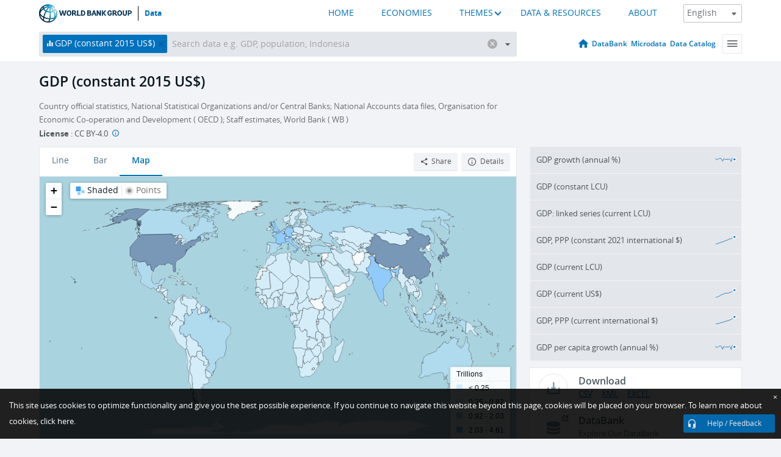

--- FILE ---
content_type: application/javascript; charset=utf-8
request_url: https://by2.uservoice.com/t2/136660/web/track.js?_=1769111055561&s=0&c=__uvSessionData0&d=eyJlIjp7InUiOiJodHRwczovL2RhdGEud29ybGRiYW5rLm9yZy9pbmRpY2F0b3IvTlkuR0RQLk1LVFAuS0Q%2Fc3RhcnQ9MjAwMzIwMTgiLCJyIjoiIn19
body_size: 24
content:
__uvSessionData0({"uvts":"56d8b461-e3f6-430b-6c50-3a80f8d1fa3b"});

--- FILE ---
content_type: image/svg+xml
request_url: https://data.worldbank.org/media/social/twitter.svg
body_size: 111
content:
<svg width="20" height="20" viewBox="0 0 15 16" fill="none" xmlns="http://www.w3.org/2000/svg">
                      <g clip-path="url(#clip0_1971_10349)">
                        <path d="M8.73532 7.14009L14.1989 0.788574H12.9036L8.15925 6.3035L4.37011 0.788574H0L5.73019 9.12762L0 15.7886H1.29525L6.30504 9.96421L10.307 15.7886H14.6771L8.7341 7.14009H8.73532ZM6.96184 9.201L6.38087 8.37052L1.76125 1.76338H3.75L7.47798 7.09606L8.05895 7.92654L12.9048 14.8578H10.9161L6.96184 9.20222V9.201Z" fill="#0071BC"></path>
                      </g>
                      <defs>
                        <clipPath id="clip0_1971_10349">
                          <rect width="14.6771" height="15" fill="#0071BC" transform="translate(0 0.788574)"></rect>
                        </clipPath>
                      </defs>
                    </svg>